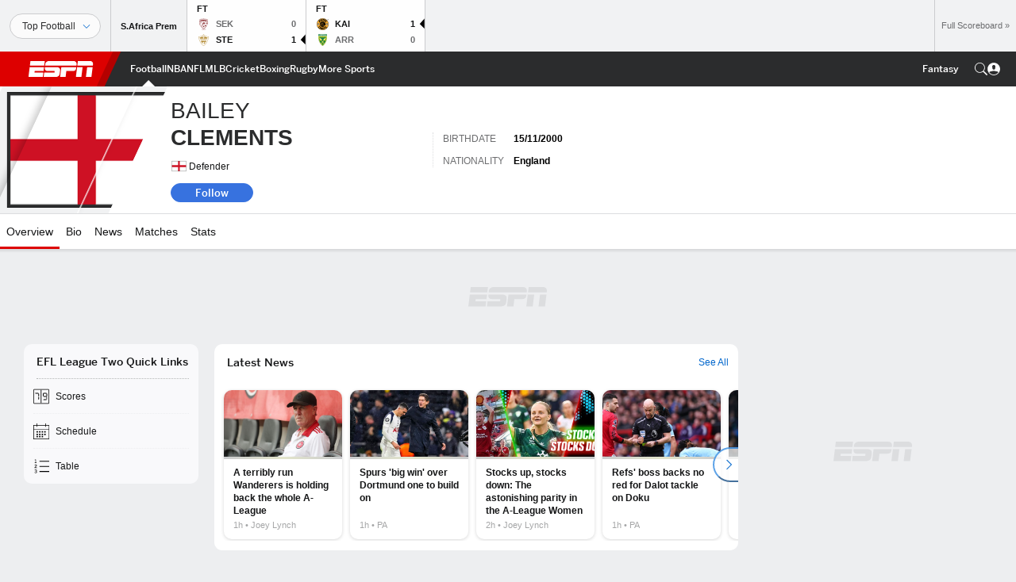

--- FILE ---
content_type: text/html; charset=utf-8
request_url: https://www.google.com/recaptcha/enterprise/anchor?ar=1&k=6LciB_gZAAAAAA_mwJ4G0XZ0BXWvLTt67V7YizXx&co=aHR0cHM6Ly9jZG4ucmVnaXN0ZXJkaXNuZXkuZ28uY29tOjQ0Mw..&hl=en&v=PoyoqOPhxBO7pBk68S4YbpHZ&size=invisible&anchor-ms=20000&execute-ms=30000&cb=8j9jrl735lhb
body_size: 48742
content:
<!DOCTYPE HTML><html dir="ltr" lang="en"><head><meta http-equiv="Content-Type" content="text/html; charset=UTF-8">
<meta http-equiv="X-UA-Compatible" content="IE=edge">
<title>reCAPTCHA</title>
<style type="text/css">
/* cyrillic-ext */
@font-face {
  font-family: 'Roboto';
  font-style: normal;
  font-weight: 400;
  font-stretch: 100%;
  src: url(//fonts.gstatic.com/s/roboto/v48/KFO7CnqEu92Fr1ME7kSn66aGLdTylUAMa3GUBHMdazTgWw.woff2) format('woff2');
  unicode-range: U+0460-052F, U+1C80-1C8A, U+20B4, U+2DE0-2DFF, U+A640-A69F, U+FE2E-FE2F;
}
/* cyrillic */
@font-face {
  font-family: 'Roboto';
  font-style: normal;
  font-weight: 400;
  font-stretch: 100%;
  src: url(//fonts.gstatic.com/s/roboto/v48/KFO7CnqEu92Fr1ME7kSn66aGLdTylUAMa3iUBHMdazTgWw.woff2) format('woff2');
  unicode-range: U+0301, U+0400-045F, U+0490-0491, U+04B0-04B1, U+2116;
}
/* greek-ext */
@font-face {
  font-family: 'Roboto';
  font-style: normal;
  font-weight: 400;
  font-stretch: 100%;
  src: url(//fonts.gstatic.com/s/roboto/v48/KFO7CnqEu92Fr1ME7kSn66aGLdTylUAMa3CUBHMdazTgWw.woff2) format('woff2');
  unicode-range: U+1F00-1FFF;
}
/* greek */
@font-face {
  font-family: 'Roboto';
  font-style: normal;
  font-weight: 400;
  font-stretch: 100%;
  src: url(//fonts.gstatic.com/s/roboto/v48/KFO7CnqEu92Fr1ME7kSn66aGLdTylUAMa3-UBHMdazTgWw.woff2) format('woff2');
  unicode-range: U+0370-0377, U+037A-037F, U+0384-038A, U+038C, U+038E-03A1, U+03A3-03FF;
}
/* math */
@font-face {
  font-family: 'Roboto';
  font-style: normal;
  font-weight: 400;
  font-stretch: 100%;
  src: url(//fonts.gstatic.com/s/roboto/v48/KFO7CnqEu92Fr1ME7kSn66aGLdTylUAMawCUBHMdazTgWw.woff2) format('woff2');
  unicode-range: U+0302-0303, U+0305, U+0307-0308, U+0310, U+0312, U+0315, U+031A, U+0326-0327, U+032C, U+032F-0330, U+0332-0333, U+0338, U+033A, U+0346, U+034D, U+0391-03A1, U+03A3-03A9, U+03B1-03C9, U+03D1, U+03D5-03D6, U+03F0-03F1, U+03F4-03F5, U+2016-2017, U+2034-2038, U+203C, U+2040, U+2043, U+2047, U+2050, U+2057, U+205F, U+2070-2071, U+2074-208E, U+2090-209C, U+20D0-20DC, U+20E1, U+20E5-20EF, U+2100-2112, U+2114-2115, U+2117-2121, U+2123-214F, U+2190, U+2192, U+2194-21AE, U+21B0-21E5, U+21F1-21F2, U+21F4-2211, U+2213-2214, U+2216-22FF, U+2308-230B, U+2310, U+2319, U+231C-2321, U+2336-237A, U+237C, U+2395, U+239B-23B7, U+23D0, U+23DC-23E1, U+2474-2475, U+25AF, U+25B3, U+25B7, U+25BD, U+25C1, U+25CA, U+25CC, U+25FB, U+266D-266F, U+27C0-27FF, U+2900-2AFF, U+2B0E-2B11, U+2B30-2B4C, U+2BFE, U+3030, U+FF5B, U+FF5D, U+1D400-1D7FF, U+1EE00-1EEFF;
}
/* symbols */
@font-face {
  font-family: 'Roboto';
  font-style: normal;
  font-weight: 400;
  font-stretch: 100%;
  src: url(//fonts.gstatic.com/s/roboto/v48/KFO7CnqEu92Fr1ME7kSn66aGLdTylUAMaxKUBHMdazTgWw.woff2) format('woff2');
  unicode-range: U+0001-000C, U+000E-001F, U+007F-009F, U+20DD-20E0, U+20E2-20E4, U+2150-218F, U+2190, U+2192, U+2194-2199, U+21AF, U+21E6-21F0, U+21F3, U+2218-2219, U+2299, U+22C4-22C6, U+2300-243F, U+2440-244A, U+2460-24FF, U+25A0-27BF, U+2800-28FF, U+2921-2922, U+2981, U+29BF, U+29EB, U+2B00-2BFF, U+4DC0-4DFF, U+FFF9-FFFB, U+10140-1018E, U+10190-1019C, U+101A0, U+101D0-101FD, U+102E0-102FB, U+10E60-10E7E, U+1D2C0-1D2D3, U+1D2E0-1D37F, U+1F000-1F0FF, U+1F100-1F1AD, U+1F1E6-1F1FF, U+1F30D-1F30F, U+1F315, U+1F31C, U+1F31E, U+1F320-1F32C, U+1F336, U+1F378, U+1F37D, U+1F382, U+1F393-1F39F, U+1F3A7-1F3A8, U+1F3AC-1F3AF, U+1F3C2, U+1F3C4-1F3C6, U+1F3CA-1F3CE, U+1F3D4-1F3E0, U+1F3ED, U+1F3F1-1F3F3, U+1F3F5-1F3F7, U+1F408, U+1F415, U+1F41F, U+1F426, U+1F43F, U+1F441-1F442, U+1F444, U+1F446-1F449, U+1F44C-1F44E, U+1F453, U+1F46A, U+1F47D, U+1F4A3, U+1F4B0, U+1F4B3, U+1F4B9, U+1F4BB, U+1F4BF, U+1F4C8-1F4CB, U+1F4D6, U+1F4DA, U+1F4DF, U+1F4E3-1F4E6, U+1F4EA-1F4ED, U+1F4F7, U+1F4F9-1F4FB, U+1F4FD-1F4FE, U+1F503, U+1F507-1F50B, U+1F50D, U+1F512-1F513, U+1F53E-1F54A, U+1F54F-1F5FA, U+1F610, U+1F650-1F67F, U+1F687, U+1F68D, U+1F691, U+1F694, U+1F698, U+1F6AD, U+1F6B2, U+1F6B9-1F6BA, U+1F6BC, U+1F6C6-1F6CF, U+1F6D3-1F6D7, U+1F6E0-1F6EA, U+1F6F0-1F6F3, U+1F6F7-1F6FC, U+1F700-1F7FF, U+1F800-1F80B, U+1F810-1F847, U+1F850-1F859, U+1F860-1F887, U+1F890-1F8AD, U+1F8B0-1F8BB, U+1F8C0-1F8C1, U+1F900-1F90B, U+1F93B, U+1F946, U+1F984, U+1F996, U+1F9E9, U+1FA00-1FA6F, U+1FA70-1FA7C, U+1FA80-1FA89, U+1FA8F-1FAC6, U+1FACE-1FADC, U+1FADF-1FAE9, U+1FAF0-1FAF8, U+1FB00-1FBFF;
}
/* vietnamese */
@font-face {
  font-family: 'Roboto';
  font-style: normal;
  font-weight: 400;
  font-stretch: 100%;
  src: url(//fonts.gstatic.com/s/roboto/v48/KFO7CnqEu92Fr1ME7kSn66aGLdTylUAMa3OUBHMdazTgWw.woff2) format('woff2');
  unicode-range: U+0102-0103, U+0110-0111, U+0128-0129, U+0168-0169, U+01A0-01A1, U+01AF-01B0, U+0300-0301, U+0303-0304, U+0308-0309, U+0323, U+0329, U+1EA0-1EF9, U+20AB;
}
/* latin-ext */
@font-face {
  font-family: 'Roboto';
  font-style: normal;
  font-weight: 400;
  font-stretch: 100%;
  src: url(//fonts.gstatic.com/s/roboto/v48/KFO7CnqEu92Fr1ME7kSn66aGLdTylUAMa3KUBHMdazTgWw.woff2) format('woff2');
  unicode-range: U+0100-02BA, U+02BD-02C5, U+02C7-02CC, U+02CE-02D7, U+02DD-02FF, U+0304, U+0308, U+0329, U+1D00-1DBF, U+1E00-1E9F, U+1EF2-1EFF, U+2020, U+20A0-20AB, U+20AD-20C0, U+2113, U+2C60-2C7F, U+A720-A7FF;
}
/* latin */
@font-face {
  font-family: 'Roboto';
  font-style: normal;
  font-weight: 400;
  font-stretch: 100%;
  src: url(//fonts.gstatic.com/s/roboto/v48/KFO7CnqEu92Fr1ME7kSn66aGLdTylUAMa3yUBHMdazQ.woff2) format('woff2');
  unicode-range: U+0000-00FF, U+0131, U+0152-0153, U+02BB-02BC, U+02C6, U+02DA, U+02DC, U+0304, U+0308, U+0329, U+2000-206F, U+20AC, U+2122, U+2191, U+2193, U+2212, U+2215, U+FEFF, U+FFFD;
}
/* cyrillic-ext */
@font-face {
  font-family: 'Roboto';
  font-style: normal;
  font-weight: 500;
  font-stretch: 100%;
  src: url(//fonts.gstatic.com/s/roboto/v48/KFO7CnqEu92Fr1ME7kSn66aGLdTylUAMa3GUBHMdazTgWw.woff2) format('woff2');
  unicode-range: U+0460-052F, U+1C80-1C8A, U+20B4, U+2DE0-2DFF, U+A640-A69F, U+FE2E-FE2F;
}
/* cyrillic */
@font-face {
  font-family: 'Roboto';
  font-style: normal;
  font-weight: 500;
  font-stretch: 100%;
  src: url(//fonts.gstatic.com/s/roboto/v48/KFO7CnqEu92Fr1ME7kSn66aGLdTylUAMa3iUBHMdazTgWw.woff2) format('woff2');
  unicode-range: U+0301, U+0400-045F, U+0490-0491, U+04B0-04B1, U+2116;
}
/* greek-ext */
@font-face {
  font-family: 'Roboto';
  font-style: normal;
  font-weight: 500;
  font-stretch: 100%;
  src: url(//fonts.gstatic.com/s/roboto/v48/KFO7CnqEu92Fr1ME7kSn66aGLdTylUAMa3CUBHMdazTgWw.woff2) format('woff2');
  unicode-range: U+1F00-1FFF;
}
/* greek */
@font-face {
  font-family: 'Roboto';
  font-style: normal;
  font-weight: 500;
  font-stretch: 100%;
  src: url(//fonts.gstatic.com/s/roboto/v48/KFO7CnqEu92Fr1ME7kSn66aGLdTylUAMa3-UBHMdazTgWw.woff2) format('woff2');
  unicode-range: U+0370-0377, U+037A-037F, U+0384-038A, U+038C, U+038E-03A1, U+03A3-03FF;
}
/* math */
@font-face {
  font-family: 'Roboto';
  font-style: normal;
  font-weight: 500;
  font-stretch: 100%;
  src: url(//fonts.gstatic.com/s/roboto/v48/KFO7CnqEu92Fr1ME7kSn66aGLdTylUAMawCUBHMdazTgWw.woff2) format('woff2');
  unicode-range: U+0302-0303, U+0305, U+0307-0308, U+0310, U+0312, U+0315, U+031A, U+0326-0327, U+032C, U+032F-0330, U+0332-0333, U+0338, U+033A, U+0346, U+034D, U+0391-03A1, U+03A3-03A9, U+03B1-03C9, U+03D1, U+03D5-03D6, U+03F0-03F1, U+03F4-03F5, U+2016-2017, U+2034-2038, U+203C, U+2040, U+2043, U+2047, U+2050, U+2057, U+205F, U+2070-2071, U+2074-208E, U+2090-209C, U+20D0-20DC, U+20E1, U+20E5-20EF, U+2100-2112, U+2114-2115, U+2117-2121, U+2123-214F, U+2190, U+2192, U+2194-21AE, U+21B0-21E5, U+21F1-21F2, U+21F4-2211, U+2213-2214, U+2216-22FF, U+2308-230B, U+2310, U+2319, U+231C-2321, U+2336-237A, U+237C, U+2395, U+239B-23B7, U+23D0, U+23DC-23E1, U+2474-2475, U+25AF, U+25B3, U+25B7, U+25BD, U+25C1, U+25CA, U+25CC, U+25FB, U+266D-266F, U+27C0-27FF, U+2900-2AFF, U+2B0E-2B11, U+2B30-2B4C, U+2BFE, U+3030, U+FF5B, U+FF5D, U+1D400-1D7FF, U+1EE00-1EEFF;
}
/* symbols */
@font-face {
  font-family: 'Roboto';
  font-style: normal;
  font-weight: 500;
  font-stretch: 100%;
  src: url(//fonts.gstatic.com/s/roboto/v48/KFO7CnqEu92Fr1ME7kSn66aGLdTylUAMaxKUBHMdazTgWw.woff2) format('woff2');
  unicode-range: U+0001-000C, U+000E-001F, U+007F-009F, U+20DD-20E0, U+20E2-20E4, U+2150-218F, U+2190, U+2192, U+2194-2199, U+21AF, U+21E6-21F0, U+21F3, U+2218-2219, U+2299, U+22C4-22C6, U+2300-243F, U+2440-244A, U+2460-24FF, U+25A0-27BF, U+2800-28FF, U+2921-2922, U+2981, U+29BF, U+29EB, U+2B00-2BFF, U+4DC0-4DFF, U+FFF9-FFFB, U+10140-1018E, U+10190-1019C, U+101A0, U+101D0-101FD, U+102E0-102FB, U+10E60-10E7E, U+1D2C0-1D2D3, U+1D2E0-1D37F, U+1F000-1F0FF, U+1F100-1F1AD, U+1F1E6-1F1FF, U+1F30D-1F30F, U+1F315, U+1F31C, U+1F31E, U+1F320-1F32C, U+1F336, U+1F378, U+1F37D, U+1F382, U+1F393-1F39F, U+1F3A7-1F3A8, U+1F3AC-1F3AF, U+1F3C2, U+1F3C4-1F3C6, U+1F3CA-1F3CE, U+1F3D4-1F3E0, U+1F3ED, U+1F3F1-1F3F3, U+1F3F5-1F3F7, U+1F408, U+1F415, U+1F41F, U+1F426, U+1F43F, U+1F441-1F442, U+1F444, U+1F446-1F449, U+1F44C-1F44E, U+1F453, U+1F46A, U+1F47D, U+1F4A3, U+1F4B0, U+1F4B3, U+1F4B9, U+1F4BB, U+1F4BF, U+1F4C8-1F4CB, U+1F4D6, U+1F4DA, U+1F4DF, U+1F4E3-1F4E6, U+1F4EA-1F4ED, U+1F4F7, U+1F4F9-1F4FB, U+1F4FD-1F4FE, U+1F503, U+1F507-1F50B, U+1F50D, U+1F512-1F513, U+1F53E-1F54A, U+1F54F-1F5FA, U+1F610, U+1F650-1F67F, U+1F687, U+1F68D, U+1F691, U+1F694, U+1F698, U+1F6AD, U+1F6B2, U+1F6B9-1F6BA, U+1F6BC, U+1F6C6-1F6CF, U+1F6D3-1F6D7, U+1F6E0-1F6EA, U+1F6F0-1F6F3, U+1F6F7-1F6FC, U+1F700-1F7FF, U+1F800-1F80B, U+1F810-1F847, U+1F850-1F859, U+1F860-1F887, U+1F890-1F8AD, U+1F8B0-1F8BB, U+1F8C0-1F8C1, U+1F900-1F90B, U+1F93B, U+1F946, U+1F984, U+1F996, U+1F9E9, U+1FA00-1FA6F, U+1FA70-1FA7C, U+1FA80-1FA89, U+1FA8F-1FAC6, U+1FACE-1FADC, U+1FADF-1FAE9, U+1FAF0-1FAF8, U+1FB00-1FBFF;
}
/* vietnamese */
@font-face {
  font-family: 'Roboto';
  font-style: normal;
  font-weight: 500;
  font-stretch: 100%;
  src: url(//fonts.gstatic.com/s/roboto/v48/KFO7CnqEu92Fr1ME7kSn66aGLdTylUAMa3OUBHMdazTgWw.woff2) format('woff2');
  unicode-range: U+0102-0103, U+0110-0111, U+0128-0129, U+0168-0169, U+01A0-01A1, U+01AF-01B0, U+0300-0301, U+0303-0304, U+0308-0309, U+0323, U+0329, U+1EA0-1EF9, U+20AB;
}
/* latin-ext */
@font-face {
  font-family: 'Roboto';
  font-style: normal;
  font-weight: 500;
  font-stretch: 100%;
  src: url(//fonts.gstatic.com/s/roboto/v48/KFO7CnqEu92Fr1ME7kSn66aGLdTylUAMa3KUBHMdazTgWw.woff2) format('woff2');
  unicode-range: U+0100-02BA, U+02BD-02C5, U+02C7-02CC, U+02CE-02D7, U+02DD-02FF, U+0304, U+0308, U+0329, U+1D00-1DBF, U+1E00-1E9F, U+1EF2-1EFF, U+2020, U+20A0-20AB, U+20AD-20C0, U+2113, U+2C60-2C7F, U+A720-A7FF;
}
/* latin */
@font-face {
  font-family: 'Roboto';
  font-style: normal;
  font-weight: 500;
  font-stretch: 100%;
  src: url(//fonts.gstatic.com/s/roboto/v48/KFO7CnqEu92Fr1ME7kSn66aGLdTylUAMa3yUBHMdazQ.woff2) format('woff2');
  unicode-range: U+0000-00FF, U+0131, U+0152-0153, U+02BB-02BC, U+02C6, U+02DA, U+02DC, U+0304, U+0308, U+0329, U+2000-206F, U+20AC, U+2122, U+2191, U+2193, U+2212, U+2215, U+FEFF, U+FFFD;
}
/* cyrillic-ext */
@font-face {
  font-family: 'Roboto';
  font-style: normal;
  font-weight: 900;
  font-stretch: 100%;
  src: url(//fonts.gstatic.com/s/roboto/v48/KFO7CnqEu92Fr1ME7kSn66aGLdTylUAMa3GUBHMdazTgWw.woff2) format('woff2');
  unicode-range: U+0460-052F, U+1C80-1C8A, U+20B4, U+2DE0-2DFF, U+A640-A69F, U+FE2E-FE2F;
}
/* cyrillic */
@font-face {
  font-family: 'Roboto';
  font-style: normal;
  font-weight: 900;
  font-stretch: 100%;
  src: url(//fonts.gstatic.com/s/roboto/v48/KFO7CnqEu92Fr1ME7kSn66aGLdTylUAMa3iUBHMdazTgWw.woff2) format('woff2');
  unicode-range: U+0301, U+0400-045F, U+0490-0491, U+04B0-04B1, U+2116;
}
/* greek-ext */
@font-face {
  font-family: 'Roboto';
  font-style: normal;
  font-weight: 900;
  font-stretch: 100%;
  src: url(//fonts.gstatic.com/s/roboto/v48/KFO7CnqEu92Fr1ME7kSn66aGLdTylUAMa3CUBHMdazTgWw.woff2) format('woff2');
  unicode-range: U+1F00-1FFF;
}
/* greek */
@font-face {
  font-family: 'Roboto';
  font-style: normal;
  font-weight: 900;
  font-stretch: 100%;
  src: url(//fonts.gstatic.com/s/roboto/v48/KFO7CnqEu92Fr1ME7kSn66aGLdTylUAMa3-UBHMdazTgWw.woff2) format('woff2');
  unicode-range: U+0370-0377, U+037A-037F, U+0384-038A, U+038C, U+038E-03A1, U+03A3-03FF;
}
/* math */
@font-face {
  font-family: 'Roboto';
  font-style: normal;
  font-weight: 900;
  font-stretch: 100%;
  src: url(//fonts.gstatic.com/s/roboto/v48/KFO7CnqEu92Fr1ME7kSn66aGLdTylUAMawCUBHMdazTgWw.woff2) format('woff2');
  unicode-range: U+0302-0303, U+0305, U+0307-0308, U+0310, U+0312, U+0315, U+031A, U+0326-0327, U+032C, U+032F-0330, U+0332-0333, U+0338, U+033A, U+0346, U+034D, U+0391-03A1, U+03A3-03A9, U+03B1-03C9, U+03D1, U+03D5-03D6, U+03F0-03F1, U+03F4-03F5, U+2016-2017, U+2034-2038, U+203C, U+2040, U+2043, U+2047, U+2050, U+2057, U+205F, U+2070-2071, U+2074-208E, U+2090-209C, U+20D0-20DC, U+20E1, U+20E5-20EF, U+2100-2112, U+2114-2115, U+2117-2121, U+2123-214F, U+2190, U+2192, U+2194-21AE, U+21B0-21E5, U+21F1-21F2, U+21F4-2211, U+2213-2214, U+2216-22FF, U+2308-230B, U+2310, U+2319, U+231C-2321, U+2336-237A, U+237C, U+2395, U+239B-23B7, U+23D0, U+23DC-23E1, U+2474-2475, U+25AF, U+25B3, U+25B7, U+25BD, U+25C1, U+25CA, U+25CC, U+25FB, U+266D-266F, U+27C0-27FF, U+2900-2AFF, U+2B0E-2B11, U+2B30-2B4C, U+2BFE, U+3030, U+FF5B, U+FF5D, U+1D400-1D7FF, U+1EE00-1EEFF;
}
/* symbols */
@font-face {
  font-family: 'Roboto';
  font-style: normal;
  font-weight: 900;
  font-stretch: 100%;
  src: url(//fonts.gstatic.com/s/roboto/v48/KFO7CnqEu92Fr1ME7kSn66aGLdTylUAMaxKUBHMdazTgWw.woff2) format('woff2');
  unicode-range: U+0001-000C, U+000E-001F, U+007F-009F, U+20DD-20E0, U+20E2-20E4, U+2150-218F, U+2190, U+2192, U+2194-2199, U+21AF, U+21E6-21F0, U+21F3, U+2218-2219, U+2299, U+22C4-22C6, U+2300-243F, U+2440-244A, U+2460-24FF, U+25A0-27BF, U+2800-28FF, U+2921-2922, U+2981, U+29BF, U+29EB, U+2B00-2BFF, U+4DC0-4DFF, U+FFF9-FFFB, U+10140-1018E, U+10190-1019C, U+101A0, U+101D0-101FD, U+102E0-102FB, U+10E60-10E7E, U+1D2C0-1D2D3, U+1D2E0-1D37F, U+1F000-1F0FF, U+1F100-1F1AD, U+1F1E6-1F1FF, U+1F30D-1F30F, U+1F315, U+1F31C, U+1F31E, U+1F320-1F32C, U+1F336, U+1F378, U+1F37D, U+1F382, U+1F393-1F39F, U+1F3A7-1F3A8, U+1F3AC-1F3AF, U+1F3C2, U+1F3C4-1F3C6, U+1F3CA-1F3CE, U+1F3D4-1F3E0, U+1F3ED, U+1F3F1-1F3F3, U+1F3F5-1F3F7, U+1F408, U+1F415, U+1F41F, U+1F426, U+1F43F, U+1F441-1F442, U+1F444, U+1F446-1F449, U+1F44C-1F44E, U+1F453, U+1F46A, U+1F47D, U+1F4A3, U+1F4B0, U+1F4B3, U+1F4B9, U+1F4BB, U+1F4BF, U+1F4C8-1F4CB, U+1F4D6, U+1F4DA, U+1F4DF, U+1F4E3-1F4E6, U+1F4EA-1F4ED, U+1F4F7, U+1F4F9-1F4FB, U+1F4FD-1F4FE, U+1F503, U+1F507-1F50B, U+1F50D, U+1F512-1F513, U+1F53E-1F54A, U+1F54F-1F5FA, U+1F610, U+1F650-1F67F, U+1F687, U+1F68D, U+1F691, U+1F694, U+1F698, U+1F6AD, U+1F6B2, U+1F6B9-1F6BA, U+1F6BC, U+1F6C6-1F6CF, U+1F6D3-1F6D7, U+1F6E0-1F6EA, U+1F6F0-1F6F3, U+1F6F7-1F6FC, U+1F700-1F7FF, U+1F800-1F80B, U+1F810-1F847, U+1F850-1F859, U+1F860-1F887, U+1F890-1F8AD, U+1F8B0-1F8BB, U+1F8C0-1F8C1, U+1F900-1F90B, U+1F93B, U+1F946, U+1F984, U+1F996, U+1F9E9, U+1FA00-1FA6F, U+1FA70-1FA7C, U+1FA80-1FA89, U+1FA8F-1FAC6, U+1FACE-1FADC, U+1FADF-1FAE9, U+1FAF0-1FAF8, U+1FB00-1FBFF;
}
/* vietnamese */
@font-face {
  font-family: 'Roboto';
  font-style: normal;
  font-weight: 900;
  font-stretch: 100%;
  src: url(//fonts.gstatic.com/s/roboto/v48/KFO7CnqEu92Fr1ME7kSn66aGLdTylUAMa3OUBHMdazTgWw.woff2) format('woff2');
  unicode-range: U+0102-0103, U+0110-0111, U+0128-0129, U+0168-0169, U+01A0-01A1, U+01AF-01B0, U+0300-0301, U+0303-0304, U+0308-0309, U+0323, U+0329, U+1EA0-1EF9, U+20AB;
}
/* latin-ext */
@font-face {
  font-family: 'Roboto';
  font-style: normal;
  font-weight: 900;
  font-stretch: 100%;
  src: url(//fonts.gstatic.com/s/roboto/v48/KFO7CnqEu92Fr1ME7kSn66aGLdTylUAMa3KUBHMdazTgWw.woff2) format('woff2');
  unicode-range: U+0100-02BA, U+02BD-02C5, U+02C7-02CC, U+02CE-02D7, U+02DD-02FF, U+0304, U+0308, U+0329, U+1D00-1DBF, U+1E00-1E9F, U+1EF2-1EFF, U+2020, U+20A0-20AB, U+20AD-20C0, U+2113, U+2C60-2C7F, U+A720-A7FF;
}
/* latin */
@font-face {
  font-family: 'Roboto';
  font-style: normal;
  font-weight: 900;
  font-stretch: 100%;
  src: url(//fonts.gstatic.com/s/roboto/v48/KFO7CnqEu92Fr1ME7kSn66aGLdTylUAMa3yUBHMdazQ.woff2) format('woff2');
  unicode-range: U+0000-00FF, U+0131, U+0152-0153, U+02BB-02BC, U+02C6, U+02DA, U+02DC, U+0304, U+0308, U+0329, U+2000-206F, U+20AC, U+2122, U+2191, U+2193, U+2212, U+2215, U+FEFF, U+FFFD;
}

</style>
<link rel="stylesheet" type="text/css" href="https://www.gstatic.com/recaptcha/releases/PoyoqOPhxBO7pBk68S4YbpHZ/styles__ltr.css">
<script nonce="GZbcyhs7Yno2IqDRLjDZkg" type="text/javascript">window['__recaptcha_api'] = 'https://www.google.com/recaptcha/enterprise/';</script>
<script type="text/javascript" src="https://www.gstatic.com/recaptcha/releases/PoyoqOPhxBO7pBk68S4YbpHZ/recaptcha__en.js" nonce="GZbcyhs7Yno2IqDRLjDZkg">
      
    </script></head>
<body><div id="rc-anchor-alert" class="rc-anchor-alert"></div>
<input type="hidden" id="recaptcha-token" value="[base64]">
<script type="text/javascript" nonce="GZbcyhs7Yno2IqDRLjDZkg">
      recaptcha.anchor.Main.init("[\x22ainput\x22,[\x22bgdata\x22,\x22\x22,\[base64]/[base64]/[base64]/bmV3IHJbeF0oY1swXSk6RT09Mj9uZXcgclt4XShjWzBdLGNbMV0pOkU9PTM/bmV3IHJbeF0oY1swXSxjWzFdLGNbMl0pOkU9PTQ/[base64]/[base64]/[base64]/[base64]/[base64]/[base64]/[base64]/[base64]\x22,\[base64]\\u003d\x22,\x22woDCgcKCQmtpw6LCilR+wrsDIcOFTRkEaBYqbMK+w5vDlcOEwr7CisOqw7RbwoRSbCHDpMKTYXHCjz5/wpV7fcKLwpzCj8KLw6LDjsOsw4AXwq8fw7nDvMKxN8KswpLDpUxqclTCnsOOw4dYw4k2wrIewq/CuAYCXhRjOlxDe8OWEcOId8KdwpvCv8KCU8OCw5h6wptnw70+HBvCujAOTwvCqSjCrcKDw4LCom1HYsODw7nCm8Kqf8O3w6XCrk94w7DCoH4Zw4xeFcK5BXXCrWVGfcOCPsKZD8Kgw60/[base64]/CvMKAw5jDihPDqsKHw4zCtDBaw4Z+QMOWBDpqcsOIVsO8w7/CrTfCuEwpFXvCh8KeJmVHWVByw5HDiMOrAMOQw4A+w6sVFnx5YMKIfMKEw7LDsMKMI8KVwr8qwr7DpybDh8Okw4jDvGI/w6cVw5PDgMKsJVIdB8OMA8Kab8ORwp5Cw68hGifDgHkHUMK1wo8Vwp7DtyXCmBzDqRTCh8OVwpfCnsOyZw85QcONw7DDoMOTw5HCu8OkEHLCjlnDrMOhZsKNw6F/wqHCk8O+wpBAw6B1Uy0Hw5TCksOOA8O5w6lYwoLDsVPClxvCh8Ocw7HDrcOTe8KCwrIHwpzCq8OwwoVuwoHDqAjDmAjDolUWwrTCjmHCmCZiXMKXXsO1w695w43DlsOMZMKiBmZjasOvw5fDnMO/w57DksKfw47Ci8OSO8KYRTPCpFDDhcOIwrLCp8O1w7DCisKXA8OFw5M3XkNVNVDDlMOTKcOAwpJYw6YKw6nDjMKOw6cwwp7DmcKVccOEw4Bhw6ItC8OwWyTCu3/CkUVXw6TCncKDDCvCulEJPk/CscKKYsOlwq1Ew6PDgsOjOiRYCcOZNm5WVsOsdmzDoixVw5HCs2djwp7CihvCjwQFwrQ6wqvDpcO2wobCvhMuecOkQcKbWAlFUgXDug7ChMKdwpvDpD1Uw7jDk8K8P8KBKcOGaMKdwqnCj0PDvMOaw49ew7t3wpnCiB/CvjM+FcOww7fCt8KYwpUbWcO3wrjCucONDQvDoSPDtTzDkXE1aEfDocO/wpFbLlrDn1tPJEAqwoB4w6vCpxtfc8Otw59QZMKyXzgzw7MtQMKJw60xwrFIMFpqUsO8woFrZE7DjcKsFMKaw4IJG8OtwqEObmTDvE3CjxfDgzDDg2dxw7wxT8OywrMkw4wmQVvCn8OqGcKMw63Dq3PDjAtew5vDtGDDmnrCusO1w5PCgG07VUjDmsOywpV/wpNRIsK4CWHClMK7wobDlgACJH/Ds8O3w7B8OXTCg8Oiwot5w7DDiMO+cWBLH8Kmw4wpwrXDtMO5EMK8w43CisKhw6Z+cFREwr7DjA3CqsKWwpDCkcKTLMKPwqXClQlYw7XCgV0uwr/CvXoTwp8Bw5LDuiEdwr8Vw6jCosOmIhzDh07Cpx/Dtj0mw5fDvHLDiibDhnzCv8Kdw6XChHobbMO2wrHDpSFwwoTDvgHCjCnDvcKdX8KFam3CgMOIw6DDhljDmSVwwoBZwrDDhsKOC8KJRsKJUcOewp5mw51Tw5InwqI4w6nDklXDjMK3worCrMO+w7HDgcOcw7hgAS3DgFd/w6owMMOAwqlBDcOCcQtgwo8jwqpcwp/[base64]/csKdw7cCEsOaH8O3RHtlw4jDug7DicOsdsK1w6XCrsKlwpVIw77Ci3LCp8OAw7zCngjDqMKrw7BMw4LClk17w646XWHCpsKEw77CkikiU8OcbMKRcTBaKWrDn8K7w4nCpcKKwp5+wqPDucO4YxY4wobCt0zCv8Kswp8OKsKKwojDm8KuLSnDicKKZ2PCqQMLwp/DoBsCw4lmwoQMw7kGw7LDrcOgNcKXw5FyQB4YXsOYw79gwqQ4QBFGNSfDin/CiGFYw5LDqQRFLSExw6pJw77Do8OEAMK0w6vCl8KeKcOdOcOOwr8Mw5TCgmVnwqx0wpxSOMOSw6DCkMOBY3PCnsOiwqx3B8OUwprCpcKOD8OwwoprRyPDpX8Kw6/[base64]/fRPDjQppABVlw6dHw49Jw5fCsMORw5zDkF3Dqhxew4TCq2xoVx/CmMOPREIbw69xWT/[base64]/CojbChsOCaMO/EXPDjRIGw7TCrWHDsz4sw7hfWw5zKTlRw5l4XR9qwrPDpg1VJ8OhQMKhOx5fLj7DlsKPwqIJwrnDlWISwofCkDBNOsK+ZMKdUnDCmGzDk8K3MsOBwpnCssOADcKEa8KyKTkyw6hUwp7CsTxDVcO/[base64]/[base64]/w7guwp96wpvDrsKww6TCkUXDt8KHSAdTLGVOwrNYwrlIXcOsw6TDiAQNOAjCh8K2wrhYw68LbcKpw7xbfXDCll1ZwpomwovCny/DuD42w4LCv3zCnTzCgsO/w6olMRQMw6t7D8KLV8K8w4fChmrClg7CuBHDk8OEw5nDhMK3RMOgFcKvwrpdwpQEMVdQecOmQMOAw4UxeQ1AElJ8fMKVHyphSxfChMK+wql/w40MEyfDscOMIMOZFsO5w4HDo8KQVghWw7PCky9vwp1mVsK6DcKlw5rCtSDCk8O4T8O5wqRUYVzDpMOsw6s8wpIGw47DhsOdS8KcRhB7TcKIw4LCvMKiwogfd8OZw73CpsK2RVkZXcKww7lFwo8tcsO9w6ICw40RZsOKw40zw5dhFsONwoA/w4DDlxPDuV/CnsKLw5UCwoXDvAvDiFhScMKuw5dEwoHCtMOww7rCiGHDqsOUw5smXDHDgMKawqfChX/CisOjwrHDvSLCqMKVJcOkZ0AdNX/DsTTCn8Kac8KBFMK4Tm5sUwhow4AUw6PDs8OXAcO5U8OYw5ZCXzl9wpBcMwzDtRZfWkHCpT7ClMKLwrDDh8OZw6N/BEjDs8KOw4/Di0kawrg0IsKqw6XDijvCpiYKH8Oyw70tEgowQ8OUFcKbRBLDrg7DgDo2w4/CpFR7w5bDiyJgw4bDhzoYfSAbNF/[base64]/DksOrwqLCslwZwr7Dm8KBAMOGwqzCoWsjKgXCpcKvw4/ClcKPEjJ8TA0wTcKtwofCr8Klw5/CsHbDoSfDosKxw4nDt3BTR8K+S8Obb01/DcOhwrwCwrpIf1nDgcKdFBpRccOnwojCnwQ8w5JKFXMfZFHClEDCicK/w4LDscKyQyzDgMKKwpHCmcKaKRRiDU/Ct8OXTVrCq0E3wpRbw6B9EnnDpMOiw7lJXUNhGsK7w7x5C8K8w6ZIMHRZLTDDvXdyWsONwoFxwoLCvVvCgsOHwpNJEsK5fVp9KBQMw7/DosONesKRw4zDnhtNTnLCq3kOwp9Cw5rCp0MZfDhjw5zCqgg6U1AnS8OfGsOjw5sZw4vDlhrDnEpJw7/Dqx4Fw67CqiU0PcKOwr92worDrcO/w5jDqMKiEcOvw5PDs2Vcw68Sw5VKOMKtDMK6wo8xS8OtwoQAwpQcXcKSw5Y/RBDDksONwoodw5w+Z8KBIMOPwpHCl8OrWw9XczvCqyjDvDHDtMKTHMOhw5TCn8ObHRArDArCnSo5DRBSGcKyw7g8wrwXS00uZcOXwoEYAsKiwppQW8Oow7Qpw7fCkQ/Cnx12N8KzwpDDrcKuw4TCusO5w6DDosOHw7vChcOEw6Bww6RVE8OQVMKcw6F9w4LCjxNRGEwZG8OhDidTTsKMMDjCsTttCHgcwp7Ck8OKwqLCrMK7RMODUMKveXZtw5tYwo/[base64]/[base64]/[base64]/DuCbCg8K6M3gCwoZjayLChnYtwqjDoR7Ck8OTXT3CpsKewpkkJ8KsHsOWMzHCqzEvw53CmhrCo8Kmwq/Dt8KmPExYwrNUw6wTEsKBAcOWwpDCpnltw6XDqi1tw6fDgwDChHcmwowldMOXD8KSwp0/MjXCiis/DMKFAUzCrMKZw41fwr5Pw6gGwqbDi8KOw6vCvUHDmX1rEsOaUFZAYQjDk3tXwqzCq1jCqsOCMSYpw58dIkVSw7XDkcOyLGzCsFYHe8OEBsK2JMKmSsO8wrFww6bCtwEiY3LDmkbCq3LCpGAVXMK+w5QdF8OrGhs6wrfDu8OmMVNHLMOqOsKmwp/Ciy7Cix5yGXNlw4DCvkXDojHDrlx0CTlAw6vCpWPDhMO2w7cfw7RTUX90w5obMTIvbMOtw5Rkw6khw7xzwrzDjsKtwo7DtBbDtgzDhsKoVxx5G23DhcOhwp/Dq1DDpCZrdGzDs8KrWsOUw45nQMOEw5/CtMK0IMKZVcO1wp8uw4oTw4Fuwq3DoUXCqVUIbcKMw6N9w5Y1FAlnwqAmw7bDgMKOw73CgFhGO8KTwpnCuGFRwp/DosO2TcOJX3jCpzTCjCvCtMKDaUDDpsORdcOfw5tcTAIoYjLDoMOZZiPDlV0aPTRQLlXCrm/CosKkHMOkA8KWW3/[base64]/CvsO/[base64]/DkCfDq8K8wqNvAjTDj3/CkcO9Y8KWwrvDo1R9w4bDqh0gwrLDnnbDoD0hXMO7w5YBw6t1w6DCt8OoworChnB5eTPDr8Ogf29nUsK+w4I8P2HCqMOBwpbDqDVDw6UKT2wxwroKw5jCicKPwp0AwqfDhcODwqFtwpIewrVPC2PDiRZ/FABGw4AHenNuLsKewpXDlAx/QGUZwo/Cm8KaByRxPFwow6nDhMKDw5bCgcOiwoIwwqPDt8O/[base64]/Y1lJwpBvw5TDqyLDpMO6w5oCwoV0woQkYMOSwpLCqnUxwp0XAT5Ow6zDrHnDrypYw7sZw77CnF/CiDrDisOXw5Z1MsOJwqzClTUzNsOww4MTw55FC8KpVcKKw4BsbB8nwqYQwrIvNAxWwokTwoh/w680wp4tKBsYaQRow7YDDjZeGMOuFWDDvVYKHBpiwq5YQcKBD3/[base64]/[base64]/CscOmwrDCv3sMKsOdwrxgwpYxwoFwwrwfwporwo1UJ3F/PMKsGsKSw7NibMK8wqvDmMKGw7TDtsKbAMK2KDzDnsKZdQV1A8OYTBHDg8KmP8OVPyJcDsOQG1kIwqfCoRsCVsKEw4R3wqHCh8KTwozDrMK7w7/CpkLCtFfCp8OqFXdIGB0cwpfDjBHDpWrCgRbChMKWw7AhwoIiw65QbVRWVDjCjEc3wocKw55ew7/DuyvDgQzDtsK8Dn9Jw73DpsOsw77CmkHCl8K6ScOUw7dGwqQecjtyOsKUw6fDmcOVwqrCv8KpHMOFTDvCrzRhwrvCnMOYPMKEwoFIwrwFJMONw4MhXXjCusKvwpxJFMOEFxTCqsKICA8jaidIa07CgUlAGH3DrsKoKkkvYsOYZ8Kvw7/CoV/DjcOOw6lFw4vCmhDCq8KeFG7CvsOHS8KPFyHDh3rDukRvwr41w7FbwpDCkzjDk8KoeF/CtMO0FWzDoDHDo2Ynw5HDols+wp0cw5LCnE0gwocgcsKzF8KNwoDDlCgDw7rDncOKfsOjwodOw74nworCpyUPY2LCuG/CqcKUw6XCjUTDpXQ0YiMmEcKcwrRvwoPDo8KawpTDoF3CoVNXwrcjUcOhwrDCnsKuwp3CnRccw4EECcOMw7TCgcOvfSMnwqANccOqd8K7w6sWejTDn2Y1w5nCi8KgXykKVkXCvcKTF8O/wpXDlcO9F8Klw4YmG8OafCjDmXHDnsK2TMODw7PCjMKMwpJDTglXw6ZNKAHDpMONw49dJyfDnh/Cl8KZwqF+BT0rw6zDpjEGwrljPivCm8KWw7XCvFUXw7pewp/CvmrDlgNnw6fDuDDDg8KTw40UV8OtwpLDhGXChmLDiMKmw6E5UFo9w64/wqo1U8OOB8OLwpTCrgPCgUnCt8KtaSJFW8Khw7PCpMOSw7rDh8KZPj40SxrDlwfDl8K4XnkeVcKXVcOFw5jDmsO8OMKxw6gpXMKCw75kFcONw6DDtDR2w53DnsK2T8Obw6c/w5N8w5/ClMORFsKAwo1Aw7bDsMO9IWrDpFhaw6HCk8O+ZC/CrRfCusKMbsOsOwTDrMKjRcO9LCc+wq84E8KIMVsmwpsdVzsbw5Aew4YVEcK1IcKUwoAYGwXCq3DCpkQRwoLCtcO3wrBQecKmw63DhjrDqBPDmXB0FMKLw4XDvSnCscKtfsKFHMK+w6ofwodBP2lAM07DmcOuEz/Cn8O5worCnMOyIGABcsKXw78owrPCo3hzZCJqwpIow6MIISV4aMOkw6VBAmLDiGjCizkXwqPCisOtw601wqvDmQBmw6/CocK+IMOLTVE7YgsawrbDuTTDkFU+XTbDn8OPSsOUw5pxw4F/H8KowrbClSbDqw5kw6gOc8KPdsKhw4DCk3BhwqBdV1HDhMKiw5bCgUbCoMOtwpUKw55WIwzCkSl6LlXDlC/[base64]/CqcOJwpzCgTvCm8KdbMOcw5PDo2TCnMKywqAow4PDtDF0ak8Sf8OiwrAGwoDCnsKwbcOlwqTCn8Kgwp/CnMKPK2AOIMKQBMKSbhlAKB/CojF4wroLW3bDgMK+C8OITcKAwqUgwpbCuzJxw5LCi8OvWMODdyLDqsKkw6JdVTHCt8KKZ1dmwqYqZ8Ocwr0bw7bCnQvCqwfChz/[base64]/DoX3DicOqcSgbMCFYbCkWWcKhw5jCnnR4SsKiw6QeAMKqbmvCicOsw53ChMOHwpR+BHAGDGgXfy1rcMOKwoMuLCXClcObB8OWw4IIYn3DlRPCiXPDi8K1w4rDt2hnVnJbw5xBBQnDkC1RwqwMPMKaw4LDtUvChMO9w4MywrHCt8KpV8K/YEzChMODw53DnMO3c8OQw6LCvcKgw5wSw6ZiwrRowpnCicO9w78iwqPDpsKuw6vCkihkGcO5X8OlTEHDojQKw4PCgCcgw6TDmnR1wplCwrvCqFnDpz5BOMKowrdiGsOVBMK1RcKHw6s1w5LCmzzCmcOrKlAyLSPDo3/Cixk3w7dcR8KwOFwkMMO6wq/[base64]/DusKUA8Kiw7TDvzxFSyLCi3DDg0bCiAQ2VgjChMOQw5gZw6vDosKVd0zCnQVPaTfDrsKMw4HDm27DmsKGQi/DjMOfXCBBw5MRw7HDv8KWM0XCr8OrLR4ORsK8EivDmTPDhMOBPUbDpxgaAcOMwqPCq8KcWsKTw4HCkixWwrNywp1pEinCqsOALMKDwp14EmxMEhtlIMKDKXYHc3zCon0TQTBdwo7DrgrCgMODwo/[base64]/CuMOuI8OjwowafGE8wo/CmEtQS0XDpjoXdA0ew4wPw4TDpcO9w5ZXGSF5amo0wqzCmkvCg0UrOcK7OCvDi8OVTAvDuD/DlsKZXDZSV8Kiwo/DoWoxw4bCmMOwUMOsw5/[base64]/Ck2LCuljCpEkMExkOTAY/wonCkcOywoMpw6rCq8OlZlrDrcKhZxvCrw/[base64]/PsOzRRtvQ3IXLyXCkcOkRsOpPcOcw4YCdcOGPMOzX8KmHcOTwonCvlDDjht3dVzCqMKHYhXDisOywoTCr8OoWBLDrMOcXhd0c3/DoWRHwofCr8KAMsOCfMO+wr3DqwzCrjVBwr7DsMK3P2vDrVk8ByXCk0UWKzxOYnzCskBpwrNLwq88cw1+wq1jPsKpJcKJLcOQw63ChsKswqHCvHvClCxkw6pRw7YWDyfCmXfCvkM3IMOdw6QsXifCqcOdI8KUDcKOX8KSGsO/w6HDqzLCsxfDnjZqIcKGTcOrDsOww6BaJBN1w5tTTT1WXcOVZCkPAMKMZwUtwqrChx8mORdqEsOkwp4AbkTCocO1JMOxwprDiwkvR8OOw745XsOnEh9NwoZudi7Dm8OKbsK5wpfDiArCvSAvw4FbRsKbworCs0UGVcOuwrJILMKXwpp2w4vDi8KGGCfCjsK7HEHDrw8/[base64]/DvCLCmMOHwpbDlMOoIkELMx7DvxLDuyQrJ8KKSFbDssKHw4k9DDEdwqXCrsKWQRTCjCF/wrDChE9kVsK2KMO2wopgw5VnXhRJwpHCoC/[base64]/[base64]/Dt8OowpF5wqjDpsOcWsKrRMKuPsKZfS3DoUdnwqTDmElvVQTClcOoYGF9IsOjEMK1w4lFWnTDn8KCeMOffh3DnFnClMKTw53Dp1ZVwrF/woYFw4DCvSvCpcKfATIJwqwcwqrDjsKYwqrCl8OXwrBow7HDksKow6XDtsKCwpHDjh7Cj3FuJGwzwrLDlcOGw70GEn8SWwDDuyIFG8KMw5chw7jDpcKHw6rCucO/[base64]/DnsO8WG/Do8O/CcKSwpTCssK2XMKmBjcBA3LCicOxHsK+ZV1kw5jCpToVHMOmFE9uwrjDm8OeYW/Cg8K/w7ZUOsKOUsOFw5J+w69ibcOKw5gdLSJ7bx90WF/CjcKmOsKBPwLDlcKhLsKbRldewqzDvcO5GsO+WBLCqMOww7geUsKgwqdzwp06bzcwPsK7NBvCpV3DvMKGMMOxD3TCpsOiwqE+wpgjwrnCrsOYwoDDpn4cwpctwrEpV8KRBcOgZQkTKcKMw6bCnmJfVX/CtsKxbGtOGMKcCCwdwoMFTh7DsMOUH8K/AHrCv1DCsg0uK8KHw4ANW1pUGVjDk8K6BlfCrMKLwohPL8O8wr/DscOzEMOSfcOJwprCocKqwp7DmBBzw7XCksKTT8K9Q8O1dMKuJXjCumXDtcOKJsOPHT4AwqZmwpTCiwzDoj07FsOrD3zCsg9dwoIeUBrDgXfDtmXCi0/Cq8OxwqvDrcK0wqzCuAjCjnjDhsONw7R4LMKwwoBrw4vDrhBpwoYIWAbDsnjCm8KrwrcYUWDDsW/ChsK/[base64]/w4jCusKuwr3DgkMLw43CqBouJ8K0CsKoZcK9C8OzNTwuQsOLw6nDnsOBwqLCnsKDQ3pjWsK1d3d7wr/[base64]/DkcOQQxrDqCbDtcKRw7Y3w50iHMOSwoxSY8Kucj/CpsO8AwXCvTXDniERfsOfWUnDl0nCmDvCliDCmnnCg0Y8TcKIfMOEwo3Dn8KgwqLDgxzCmVDColPCg8Kxw6wrCTnDqhHCgxPCjcKsFsOxw6p4w5smXcKALmhxw5xBaHF8wpbCrsO5LMKNDC/DhWXCpMOjw7PCmBZKw4TDuy/Dh3YRNjLDkEEkdDnDjMOIAMKGw58+w6pAw7dePW5ZKFLDksK1w6HCtT9bwr7Cq2TDnxjDv8Kkw6lIKGkMf8KRw4TDmcKMT8OuwpRkw6oVw6xzN8KCwpddw7M0woUeBMOpRA9bA8Kow74Pw77Dj8Oiw6d1w47DhQ3DrwfCh8ONGGQ/[base64]/bgPClwFjw6BaBns3w4rCjsKBwo3CnnEmwo/DkcO0EXrCucO4w7TDjMOfwoXCj27DosK3XMOCA8KbwqvDtcKnw4TCsMOww4/[base64]/CocKrw4Fjw4JPw594csOXwqLCqCzDpwHCj35GwrbDkmDDj8O/wpcVwqE3YcK8wqzCt8OGwqhxw5slw5PDmhnCuj1PShXCvsORw5PCvMKnLMOaw4/Dm2TDi8OSdsKHBF96w4/[base64]/w5DDi1DDpHDDtVDCgsK2w5cyw6UVBwAzMcKQwrHCnQDCjcO2wq3ChxZRJ0txVxzDqEhaw7rDsSpswrcwKXzCpMOmw6fCn8OKTmHCuifCnMKSHsOeFkkOwoTDgsO+wozCtHEaJcOaBcOfw5/[base64]/CmVgWcCkwEMKqDMKkCsOPU8OvwpIXwq7DjMORCsKcaTDCjTUawpMOUsK0w5/Dv8KTwpAMwp5VGGjCvH7CngbDjmrCnSNIwoAKXGM0NWJgw7s9Y8Khwr7Dh0LCv8O7LmXCnCjCpz7CuFNVTHA6QDEsw69+FMKDd8O/[base64]/woHCtcOmMSIiwqE9DcKPK1DDlnbCo8Khw40SJUhnwoxOw4sqH8O/A8K+w7AHdS9VGyzDl8OfXsOmaMKcK8O6w7g4wrAKwp7CksKmw7YcETLCk8KJw7MMImLDrcOhw5XCjcOTw45KwqFBcFDDpU/ChxXCiMOFw7/ChBMbWMKXwonDvVJ/MTvCvRoowq9AMMKcUHlod2rDjUNFwolhwpLDtUzDtVMSw45+Hm/Crl7CscOIwpdAS1fDtMKwwpPCtMOnw7Azd8OGXgDCi8OWOw06w44bQ0RJY8O6HcKMEGfDlzIIWXHDqV5Lw49zPGTDh8OfIMOTwpnDuEXCrsOGw5/Cp8K6EyEQwo7CtMKkwrhww6F9OMKIS8OaZMOyw75owoDDpBnCqcOOMxfCq0XCmsKwajXDjcOjAcOSw7DCqcOiwpN/wqN8RlHDvcO8HA9Nw4/[base64]/CnMOhw6HCqgLCr8K0wotlw7NFw4g3WcKDZMOTScK4KyXCsMO1wo3DhDvCq8O4wqY+w6XCuWnDqMKRwqbDlsOdwqbCm8OceMK7BsO4WW4EwpJVw5peT3/CjlbCoEPCscO6w5YqQ8O3TUYOwqciLcOxRxACw47Cp8KQw4fCn8OPw61WH8K6wrfDqR7Ck8KMRsOCbGrCocO4LCPCscK4wrpBwpfCqMKMwrlLK2PCl8K4ZWIUw4bCrlEfw4zDiENDVysMw7N/wooSQsKnDVvCrXHDp8Kkwo/DqD8Ww6LDl8KdwpvCusOdWMKkXWPClcKVwoHCh8Otw7BxwpTCvQ0Dc01Tw5zDhsK8PyQ5FsKmw5lgSFrCosODSkDCsEZKw6IpwpFYwoF/[base64]/DmcdEyRFcWjDrX1Bwr/DlE/Dt8OLwqnCtj3Dg8KlRsKqwoTDmsO4KsOldjXDiwxxc8OJWB/[base64]/Dm23DlcOtDDx0bRs7wq/[base64]/wqfCrz4KOcOIwotTQcOoLcK1wqLDu3UCw7/CscKtwo1Bw7U1C8OMw5bCvxLChsKLwr3DhcOWVsKQCnTDnxvCg2DDgMK7wpXDsMOdw597wo0Iw57DjRHCgsOAwqDCiVDDgcO/[base64]/QMOnwpgyw6Q6QsK6wrgOKsK8aANlO8O/XMOjVyccw4AHwovDvsOJwpxfw6nCvWrDpV0RQQnDlifDmsOnw4NEwqnDqmfCphM0wrHCgcKjw5fDqjw1wqzCuUvCk8KRH8Kgw53Ch8OGwqfDnkxpwoRjwqnCgMOKN8K+w6/CoQ46KA5TSsOqwqVqR3QLwqhZNMOJw43CvsKoES3DsMKcU8OPTsOHEXE+w5PCosKgWCrDlsOJHB/ChcKWe8OJw5YMPmbCocKjw5bCjsOFYsKZw4kgw7xBXxcgMXpLw4bCu8KTW3Z4CsOUw73CmcOvwoVYwobDv25qMcKwwoFyIQbDrcK8w7vDg0bDpzzDh8OCw5t2RQFVw6caw6/DgMK4w5Z4wo3DtSMdwrDCtsOJAnNpwolPw4caw7Q0wotzNsK+w7Fac1YVIxbCmWgSMlkGwrTDkVheUB3DowbDp8O4X8OkQAvCtWhzHMKRwp/Cl284w4XCnAzCisOMUMOgNH55BMK4wp5PwqETbsO8TsK3NijDtsKAQWgww4HDg2FSF8O5w7fCnsObw7PDr8Krwql0w54Iwo1Cw6Row5XDqlt0wrRvGS7CisOzZMObwpZDw4rDljgiw7tBwrrDrVvDsDzCs8KCwoxBFsOkOMKyASTCrMOQe8KTw753w6TDqw1LwpAJdW/ClB8nw5kCBUVheRrDrsK6wp7DrcKAW2how4HCjUlhEMOAOxNbw6JqwqDCuXvClhvDh0PCpcOrwrUOw6RRwrnCq8OqRsOXWQvChcKnwo4jw5NVwqlvw4ESw5N1w4cZw5J8KgFpwrx6WE4YUmzCn2g5wobDssKTw6bDgcK7QsO0b8OAw5dwwpd6RE/ChzQzCnYNwqrDlxFZw4jCj8Kqw74Sbzl9wrrCpsKmQF/[base64]/[base64]/CqVhNa3XCmyfCvD7Dq8Owwq7ClMKILHbDkSnDssOqO3FTw6XCil1MwpUHFcOkEsK/GR4lw5EedMKbFzc/wpkIw5jDsMKsGcOkXQnClCLCrHvDhUHDjsOKw5DDgcOVwoliGsOqASldQ1YJHVrCvUDCnjbDiVnDimcgK8KQJcK1woHCrwzDpUHDqcKcZR3DisKgDsOEwo7DjMKfVcO9T8Kzw4sae2knw43DmFvCksKnw7DCvRjClFjDpxZow67CicO1wqJTVMKhw6jClR/DncOKOhrDn8KMwqIiRGBGA8K9YFZCwoMNUsOmwqXCisKlBcKow77Dn8KRwpDCvBx9woRyw4cOw4nCucKmdGjClEPCnMKoeiUUwq9BwrJWF8KWSh8GwrvCpcO7w7QVcicgQsKiTsKhfsKfVQUqw7Bkw6hbT8KKecO6ZcOvQMOJw6RZw7fCgMKdwqDChlg/[base64]/Ds8KxK8K9WgjCjsOVw43Cp8K3w6TDn8Krw7nCnTrCm8K3wpg/woTCo8K8DXDChA5/V8KawrXDncObwp4Cw6pvcsOGw6AVOcOYR8Oowr/DgzcBwrLDrsOwd8KXwqhFBm0UwrtLw5nDt8O1wrnClTvCscOmTDTDnsOLwqnDvBkww6pyw65kC8K5woAuw6HCriwPbR9HwqfDuE7CkEYmwqVzwr/[base64]/CocKtEStsw4HCvEzCtMO7w7bDoMKINz0sKMOMwpDCnH/[base64]/[base64]/[base64]/CiMKjw7cawrlZw74JwrYeCcKGwrbCjcOow60wNzNtV8KJV2jClMOlIcK9w6U2wpAMw7pWTFU5wpvCgsOlw7zDslATwod3w4Jowroowo/CsR3CuzDCrsOVRAPChMKTdk3Cq8O1AW/[base64]/DpxvCnFzDmcOjFR3Dlw7CncKZO8Kjwr7DpcKrw4kEwrTDvVbCgD8Ucn5GwqDDpzjDjcOFw7XCqMKPMsOew6IMIFlGw4YYOmByNhRvBMO+MxvDpsK/RA4YwrYyw5XDgMONQMKyamXCkgxSw6ErGmnClEQSBcOkwrHDojTCkh1VB8OGfiAswqzDs3pfw5I8ZMOvwpXCkcOcNcOVw6PCl0rCpEtQw742wr/Di8Oww69nHcKEw43DkMKIw5QGA8KrV8OaLF7CvDnCn8KGw7tJdsOXMMKHw7ApJcK2wonCildxw67Dlj7Cnw4WEipWwr8oeMKew7/DuhDDucO2wpLClio7GcO5B8OlS0DDkRPDswUONXjDhkBybcOUKwPCucKfwq1WTGXCq2fDhzDCt8OcAcOCGsKmw5/Ct8O2wqMzE2p6wr/Ds8OncMO/IjI2w5E7w4HDugtCw4fCisKVwqzCksOvw6scI3lpEcOpVcKzw7DChcKqClLDosKMw4MnX8K2wpRmw5s7w4nDucOQLsKzek5rcsKzcjXCjMKRKD4mwow9woQyWsKVT8KTbSlLw7gYwrzCk8KHfRTDlMKswprDqVoOOMOtc0UMOsOYNDvDksO/[base64]/CthHCjCnCgMKPwo/[base64]/HHHCrzgEbG1mYsOUTcKtwqMgJcO0wovDmyA6w5zChsO1w57DgMKKwp3Ci8OWScKRWMKkwrpQBMO2wpgNAcKhw6fCoMO2S8O/[base64]/CsU3CvQ5ewrDDpzrCoHDCp8OfH8ONwpFaw7HClBPCkXPDlsKDJS7Cu8KwXsKbw5nCmn1yPkDCgsOKaVbClSt6w43Cp8OvDGTDmsOFwpoRwqkEGcKkKsKuYVHCrVrCsRFPw7NPZFHCgsKZw4LCnMOuwqLCucOYw5wYwr9nwoLCo8KEwp/Cm8OowqcDw7PCoDjCrUBrw5HDh8KNw7PDiMOwwofDkMKWCW/Ct8KOeFdUHsKrM8O9EArCvcKDw6xBw43CiMO1wrfDkzF9dcKXA8KTwpnCgcKHOTrCkBxyw6/[base64]/CqcOJPSYVU8OEESDDvyzCkwQ7UTQGwq1cwofCig7DvS7Dj1FowonCtTzDkm1Cwp06wrPClSfDvsKRw4IeBGU1KMKgw7rChMORw4jDo8KFwoTDvGd4RMK7w5snw5XDksKJL21SwoTDlUINIcK3w6DCl8OFOMOzwowKMMOfIsOxbU9zwpoCRsOQw7/DqhXChsO2WH4jKiVfw5/CphVLwobCqAJwe8KRwrU6bsOgw4bCjHnDpMObwo3Dlmt8JA7DisKkOXXCl3QdCTTDhMKpw4nCm8K2wp7ChCzDgcK/IBnDocKhw4sfwrbDmmxBwpgiF8KeI8KNwq7DuMO/XW1nwqjDuxAPYyV3Y8KGw598bsOYw7PDmVrDnUtTdMOOKBbCv8OswrbDkcKxwrrCu0pbYyM3QjhiIcK5w6kGRX7DicKHLsKGfRjCuxDCvBnCjsO/w6zChgjDtcKawpjCj8OgEMOPNsOrKxLCsmM9XcK3w4DDlMKfwrPDrcKtw4Rewqhaw4/DjcK3ZsKVwpLCnFPCh8KrelPDuMOhwr0AZRvCosKqD8OEAcKFw6XCvsKhehPDv1DCoMKYw5wmwppZw7lRVn4ILzNjwpzCmj7DtQZqU2pNw4o3dAEtB8OBPkJIw6ImQD5bwoUvacOCVcKKZyDDi2LDmsK9w4/DnG/ChMOAMD85BG/CscK8w7PDrcKiZsKTIMOTw7bCsmfDqsOeLEXCoMKuI8OwwrnCmMOxRwzCgDfDnyTDlsOEBcKtSMO0fMOxwoUFCMOowr3CocORXA3CsBAxwrHCiVAiw5F/w5PDu8KHw5ooIcOgwoDDmk3Dqz7DmsKJCUp+e8Osw5fDl8KWU0VPw5TDicKxwoV+F8OcwrDDs3Bww47DlxUawobDkxIawplSWcKSw7Y4woNJSMO5Q0DCmDJOU8K3w5nCv8Okw77CvMOTw4dYFj/CpsOZwpvCnRVyJ8OrwrdREMOPw5BHFsOpw6HDkgsmw60/wojCiwNMc8Ogwp/DhsOUCsOKwrnDusKqLcO0wr3Cvw1fXysgCzXDocOXwrh8dsOcJAVKw4DDmkjDmkHDgHEGWcKZw7g7cMKwwoEvw4/DhMOxLUTDpcO4f0TCmG3DlcOnMMOfw5DCpUkQw5jCmcOSw7/[base64]/DsnXCpE/DoR3DvDzCnT5bGcO/MMKjcX3Drg/DjCx5IMKIwoXCv8Khw6A7UMOiI8OhwqXCuMKoClHDrsObwpg9wpZuw7LCmcOHS0bCqMKIEsOWw6fCusKLw7Uhw6EkGwbDkcK8WQfCn1PChU87SmBKZ8OSw43Ch0lFFFrDr8O3UMOeY8O8DjprUFsyCTzCnVfDk8Kow7jCnMKJw6R5w5DChD7ChV/Dp0HCpsONw4DCscOFwr83w4sjJDhXdVVIw5LDjEzDpgrCozzCpcOJFjtsQH42woUNwoVcXMKOw7p0fXbCocKcw4rDqMK2ccOeLcKqw4fCj8O+wr3DqTPCj8O/w77DjsKdKGYuwqPCp8OzwqLCgjllw7bCgMKmw57CiTodw6MBf8KuUSfCu8Onw58hG8O2IkHDgFx6JGBaZsKOw5F/[base64]/DksOpwroGwqDCqMKIwp3DllTDnmgDw4MRMMO7w7llw5rDsMKcSsKHw7jDoB4qw5tJLcKyw5N9VlAjwrHDgcK5IcKYwoYZQyHDhMOJYMKywpLCgMK5w7A7JsO5wrXCssKIJcKjGCDDr8Ouwo/Cgg3DnR7ClMKQw77CncONZcKHworCrcOcL0jCnEXCognDpcO/w5xbw4TCi3ckw45xw6lLO8Kqw4/[base64]/QMKJw6wXw5HDjXvDjADDgAh1QXE6M8O/MTNnwpHCq3RKE8OJw7FWHkDDv1FQw4gew4hCMijDh2Yww7rDqsKfwpprP8KAw4cUXhbDowwABnBdwrrCrMKWRl8Jw4jDu8K2woDDuMOaC8OWwrzDh8Ovw5J4w5/CosOzw4kRwrHCtMO2wqPDoxxHw5zClxfDgsOQOG3CmDnDqA7CpS5AC8KTPXjDvw12w7xow51OwrbDq2VPwrRQwrbDj8OTw4ZZw5/DpMK3CDxrJ8KoKMKbGMKJwpDCjHLCvg7CsQ4SwpHCglDDh3U/Z8Knw4fClcKIw47CmMOLw4XChcObRMKmwq/[base64]/V3slI8OVwrnDtU/Dj2sUw5ddXMK5EQtnw7TDlMOpZUNvTVvDoMK4KVjCsnHCgMOERMKHQnliw51nSMKxw7bClQ9xfMOjfcO0GHLCk8OFw4Vpw63DiFbDjsKkwpIHbwsaw4/[base64]/DrcKBJcOBPAlLO8KFIHYve8K4w7LDujzCkcKRwpHCt8OGBBDCqRQ6fMOiMWfCt8ODIcOvWCXDp8OjBMOrWsKcwoPDvFghw5xow4bDn8OSwrIubgzDkMKsw5cODUsrw51yScONLyfDrsO7Ynx9w4/Cjk0ccMOpPnDDn8O8wpHCkEXCnkvCrcK5w5zCjEgUccK+QT3CjETCg8Kzwo4nw6rDv8OAwqxUCVPCmnsBwp4IScONLl0sD8KfwrwJW8OLw6TCocO9PWjDocKpw53CtEXDg8K8w4/Dh8Opwog0wqxlfEZPw5/[base64]/HcOwC3bCqWPCncOVfsO7LcKpwrNIwq5nP8O/w6o/wqV3w5w5IMKSw6jCtMOeBVAlw50VwqLChMOwHcOPwrvCvcOQwphawo/Dl8K6wqjDicOQGC4wwrJ3wqIiKhJew4hHPsOfHsOBwoVwwrUVwqrDtMKkwrIkJsK6wpnCtcKZGWTDs8KvYGpNwo9NDBzCtsOWCsKiwo7Du8KfwrnDmyJwwpjCjcKFwqdIw77Chx/DmMOkwojCpcKMw7dKGjnCtl9zacOCXcKwcsOQE8O6XMO+w5lOFlbDncKsd8OAYSpnPcK8w6YWw7vCl8KwwqMlwonDs8O5wqzDs0NqaDtKUTpqAC/Ch8OQw5vCt8OpeSxZPhbCgMKFAWVSw7hyX2NFw6MWXS1dMcKow7vCoC0Aa8OORsKKYsK0w7ptw7bCpzsqw5/CrMOWOcKPPcKRPcO4wo4uXyLDmUXCjcKmfMO/[base64]/[base64]/CmCnDugnDksKRRmcCwp3CoTNzw7bDk8OAw5oUw7YCHsKiw7J0O8OHw71Hw5LCl8OMVsKYw7LDn8OJdMKgDsK5CcOyNjLCr1DDtyFpw5XDvC8cIETCuMOUDsORw5B4wqg/K8OEwofDtsOlfCnClHEnw6DDszPDl34uwqx5w5nClFcCfgUhw7rDmktUw4DDncKkw5IVw6Qww6bCpsKbNgEuChXDpXFNVsOCBMO/bEvDjcO4TFJdw4bDncOQw67CrXnDh8KlEV4LwqxowpzCoVLCqMO9w4DCq8KYwrnDpsKWwoxSccOQLERiwoU1C3Qrw7YXwrbCqsOqwrR1LsKuUcO1OsK0K3/ClUPDmTczw6jClcKwaAUZAXzDkzhjOE3ClQ\\u003d\\u003d\x22],null,[\x22conf\x22,null,\x226LciB_gZAAAAAA_mwJ4G0XZ0BXWvLTt67V7YizXx\x22,0,null,null,null,1,[21,125,63,73,95,87,41,43,42,83,102,105,109,121],[1017145,768],0,null,null,null,null,0,null,0,null,700,1,null,0,\[base64]/76lBhn6iwkZoQoZnOKMAhmv8xEZ\x22,0,0,null,null,1,null,0,0,null,null,null,0],\x22https://cdn.registerdisney.go.com:443\x22,null,[3,1,1],null,null,null,1,3600,[\x22https://www.google.com/intl/en/policies/privacy/\x22,\x22https://www.google.com/intl/en/policies/terms/\x22],\x22Yp9ApE/XhWQG+7+vMGDyJiD8za6dro6FbdyZOEzsKjE\\u003d\x22,1,0,null,1,1768966191184,0,0,[88,215,133,24],null,[71],\x22RC-exjxvfUFwtShQg\x22,null,null,null,null,null,\x220dAFcWeA7EbIiAoFW3HOpAcQHTvTQ58mFcTAVq0VwisuX9tfFE9Yj7p3zPZ6RA0hGibxuV3cqWPYWiC6KS2wrgtyPgwOqyNP3Erg\x22,1769048991205]");
    </script></body></html>